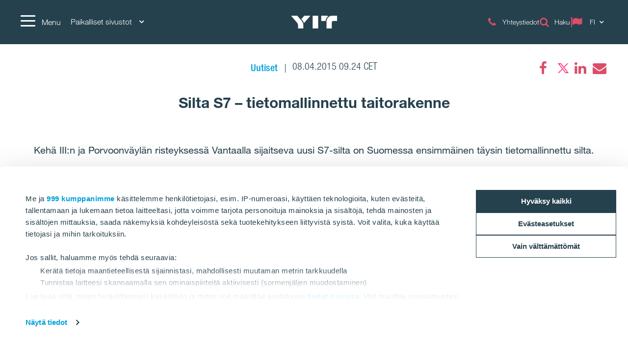

--- FILE ---
content_type: text/html; charset=utf-8
request_url: https://www.yitgroup.com/fi/news-repository/uutiset/silta-s7--tietomallinnettu-taitorakenne
body_size: 16748
content:
<!DOCTYPE html>
<html lang="fi">
<head>
    <title>Silta S7 – tietomallinnettu taitorakenne | YITGroup.com</title>
    <meta charset="utf-8">
<meta http-equiv="x-ua-compatible" content="ie=edge">
<meta name="description" content="YIT luo parempaa elinympäristöä kehittämällä ja rakentamalla asuntoja, toimitiloja, infrastruktuuria sekä kokonaisia alueita. Tutustu lisää.">
<meta name="viewport" content="width=device-width, initial-scale=1">
<meta name="format-detection" content="telephone=no">
<meta name="theme-color" content="#294754">
<meta name="msapplication-TileColor" content="#ffffff">
<meta name="msapplication-TileImage" content="/ms-icon-144x144.png">
  <meta name="pageID" content="18047">
    <meta property="page-id" content="18047">
    <meta property="business-section" content="7">
    <meta name="robots" content="index,follow">
    <meta property="og:image" content="https://mb.cision.com/Public/13643/9889796/99b0a4fdf910b418_800x800ar.jpg">
    <meta property="og:title" content="Silta S7 – tietomallinnettu taitorakenne">
    <meta property="og:description" content="Kehä III:n ja Porvoonväylän risteyksessä Vantaalla sijaitseva uusi S7-silta on Suomessa ensimmäinen täysin tietomallinnettu silta. ">
<meta name="twitter:card" content="summary">
    <link rel="apple-touch-icon" sizes="57x57" href="/apple-icon-57x57.png">
<link rel="apple-touch-icon" sizes="60x60" href="/apple-icon-60x60.png">
<link rel="apple-touch-icon" sizes="72x72" href="/apple-icon-72x72.png">
<link rel="apple-touch-icon" sizes="76x76" href="/apple-icon-76x76.png">
<link rel="apple-touch-icon" sizes="114x114" href="/apple-icon-114x114.png">
<link rel="apple-touch-icon" sizes="120x120" href="/apple-icon-120x120.png">
<link rel="apple-touch-icon" sizes="144x144" href="/apple-icon-144x144.png">
<link rel="apple-touch-icon" sizes="152x152" href="/apple-icon-152x152.png">
<link rel="apple-touch-icon" sizes="180x180" href="/apple-icon-180x180.png">
<link rel="icon" type="image/png" sizes="192x192" href="/android-icon-192x192.png">
<link rel="icon" type="image/png" sizes="32x32" href="/favicon-32x32.png">
<link rel="icon" type="image/png" sizes="96x96" href="/favicon-96x96.png">
<link rel="icon" type="image/png" sizes="16x16" href="/favicon-16x16.png">
<link rel="mask-icon" href="/safari-pinned-tab.svg" color="#5bbad5">
<link rel="manifest" href="/manifest.json">
    <link rel="preload" href="/assets/fonts/fontawesome-webfont_470.woff2" as="font" type="font/woff2" crossorigin="anonymous">
    <link rel="preload" href="https://mb.cision.com/Public/13643/9889796/99b0a4fdf910b418_800x800ar.jpg" as="image">

    <link rel="dns-prefetch" href="https://fast.fonts.net" />
    <link rel="preconnect" href="https://fast.fonts.net" crossorigin />
    <link rel="dns-prefetch" href="https://www.googletagmanager.com" />
    <link rel="dns-prefetch" href="https://www.google-analytics.com" />
    <link rel="dns-prefetch" href="https://res.cloudinary.com" />
    <link rel="preconnect" href="https://www.googletagmanager.com" />
    <link rel="preconnect" href="https://www.google-analytics.com" />

    <link rel="preload" href="/scripts/../styles/styles.ba3c2008d3e757ccda30.css?v=21082" as="style" />
    <link rel="preload" href="/assets/jquery-3.7.1.min.js" as="script" crossorigin="anonymous" />
    <link rel="modulepreload" href="/scripts/runtime.25a4751c.js?v=21082" as="script" crossorigin="anonymous" />
    <link rel="modulepreload" href="/scripts/vendor.045b2924.js?v=21082" as="script" crossorigin="anonymous" />
    <link rel="modulepreload" href="/scripts/app.91cd0187.js?v=21082" as="script" crossorigin="anonymous" />
        <link rel="stylesheet" href="/scripts/../styles/styles.ba3c2008d3e757ccda30.css?v=21082">

        <link type="text/css" rel="preload" href="//fast.fonts.net/cssapi/baf0e8e7-1677-4399-8f90-0abc0a1244f0.css" as="style" />
        <link type="text/css" rel="stylesheet" href="//fast.fonts.net/cssapi/baf0e8e7-1677-4399-8f90-0abc0a1244f0.css" />

    <link rel="canonical" href="https://www.yitgroup.com/fi/news-repository/uutiset/silta-s7--tietomallinnettu-taitorakenne" />

    
    
    <script>window.windowWidth = window.innerWidth;</script>
    <script>var yitMapType = 'google';</script>
<script>window.googleAPI = 'AIzaSyCz5Pt1DiCLNW1RmN6OhSsa-YAclAdX5n8';</script>


    

<script>window.dataLayer = window.dataLayer || [];</script>
<script type="text/plain" data-cookieconsent="statistics">
  var sessionId = document.cookie.replace(/(?:(?:^|.*;\s*)YIT-SessionId\s*\=\s*([^;]*).*$)|^.*$/, "$1");
  if (sessionId) window.dataLayer.push({"sessionId": sessionId});
</script>
    <script>window.dataLayer.push({"business":"N/A","pageType":"NewsPage","site":"YITGROUP.COM","language":"fi","city":"N/A","area":"N/A","subarea":"N/A","project":"N/A","event":"mainDatalayer"});</script>

    
<!--- Google Search Console for YITGROUP.COM -->
<meta name="google-site-verification" content="S5cUIPc6affl55rIs31s0XL3x7bQJgaZzRJqie89LXs" />

<meta name="google-site-verification" content="H0UOCbsL2a4Fbj45AIglimepWYdBfeB9Liii2WWkz4E" />

<meta name="facebook-domain-verification" content="kb56twd4vrfmeo7iu9eizpuiyzne99" />

<!-- giosg tag -->
<script>
var giosgEnabled = true;
</script>
<script type="text/plain" data-cookieconsent="marketing">
setTimeout(function() {
(function(w, t, f) {
  var s='script',o='_giosg',h='https://service.giosg.com',e,n;e=t.createElement(s);e.async=1;e.src=h+'/live/';
  w[o]=w[o]||function(){(w[o]._e=w[o]._e||[]).push(arguments)};w[o]._c=f;w[o]._h=h;n=t.getElementsByTagName(s)[0];n.parentNode.insertBefore(e,n);
})(window,document,2883);
}, 1000);
</script>
<!-- giosg tag -->

<!-- Google Tag Manager -->
<script>(function(w,d,s,l,i){w[l]=w[l]||[];w[l].push({'gtm.start':
new Date().getTime(),event:'gtm.js'});var f=d.getElementsByTagName(s)[0],
j=d.createElement(s),dl=l!='dataLayer'?'&l='+l:'';j.async=true;j.src=
'https://www.googletagmanager.com/gtm.js?id='+i+dl;f.parentNode.insertBefore(j,f);
})(window,document,'script','dataLayer','GTM-NNV7SVG');</script>
<!-- End Google Tag Manager -->

<script>
  window.optimizely = window.optimizely || [];
  if (!document.cookie.includes('optimizelyAllowDataSharing=true')) {
    window.optimizely.push({
      type: 'holdEvents'
    });
  }
</script>
<script src="https://cdn.optimizely.com/js/22283990458.js"></script>

<!-- Extra Style -->
<style>
.lSSlide {
height:auto!important;
}
</style>

<!-- Bing Webmaster tool -->

<meta name="msvalidate.01" content="98D4E1BFF05B4118F9C75173A2EEB5AC" />
    
    
    <script type="text/javascript">
var epi = epi||{}; epi.EPiServer = epi.EPiServer||{}; epi.EPiServer.Forms = epi.EPiServer.Forms||{};
                    epi.EPiServer.Forms.InjectFormOwnJQuery = false;epi.EPiServer.Forms.OriginalJQuery = typeof jQuery !== 'undefined' ? jQuery : undefined;
</script>

<script type="text/javascript">var appInsights=window.appInsights||function(config){function t(config){i[config]=function(){var t=arguments;i.queue.push(function(){i[config].apply(i,t)})}}var i={config:config},u=document,e=window,o="script",s="AuthenticatedUserContext",h="start",c="stop",l="Track",a=l+"Event",v=l+"Page",r,f;setTimeout(function(){var t=u.createElement(o);t.src=config.url||"https://js.monitor.azure.com/scripts/a/ai.0.js";u.getElementsByTagName(o)[0].parentNode.appendChild(t)});try{i.cookie=u.cookie}catch(y){}for(i.queue=[],r=["Event","Exception","Metric","PageView","Trace","Dependency"];r.length;)t("track"+r.pop());return t("set"+s),t("clear"+s),t(h+a),t(c+a),t(h+v),t(c+v),t("flush"),config.disableExceptionTracking||(r="onerror",t("_"+r),f=e[r],e[r]=function(config,t,u,e,o){var s=f&&f(config,t,u,e,o);return s!==!0&&i["_"+r](config,t,u,e,o),s}),i}({instrumentationKey:"4a8fc0d5-5c11-4cd2-9386-209951bca7a1",sdkExtension:"a"});window.appInsights=appInsights;appInsights.queue&&appInsights.queue.length===0&&appInsights.trackPageView();</script></head>
<body class="no-favorites">
        <script>var it = !1; window.PointerEvent && "maxTouchPoints" in navigator ? 0 < navigator.maxTouchPoints && (it = !0) : window.matchMedia && window.matchMedia("(any-pointer:coarse)").matches ? it = !0 : (window.TouchEvent || "ontouchstart" in window) && (it = !0), document.documentElement.classList.add(it ? "touchevents" : "no-touchevents");</script>
    
<!-- Google Tag Manager (noscript) -->
<noscript><iframe src="https://www.googletagmanager.com/ns.html?id=GTM-NNV7SVG"
height="0" width="0" style="display:none;visibility:hidden"></iframe></noscript>
<!-- End Google Tag Manager (noscript) -->
    
    
    <!--noindex-->
    <nav aria-label="Skip links">
        <a href="#maincontent" class="skiplink" accesskey="1" aria-label="Skip to main content [accesskey &#39;1&#39;]"></a>
        <a href="#mainnav" class="skiplink" accesskey="2" aria-label="Skip to navigation [accesskey &#39;2&#39;]"></a>
    </nav>
    <!--/noindex-->
    <div class="flex-wrapper">
        



        
<div class="composite-wrap">
<header class="megamenu" id="mainnav" tabindex="-1">
  <nav class="megamenu__top container" aria-label="Top menu">
    <ul>
      <li class="megamenu__hamburger">
        <button class="hamburger hamburger--spin" type="button" aria-expanded="false" aria-controls="main-menu" aria-label="Menu">
          <span class="hamburger-box">
            <span class="hamburger-inner"></span>
          </span>
          <span class="hamburger__label visible-lg-inline-block">Menu</span>
        </button>
      </li>

        <li class="megamenu__localities visible-lg">
          <button type="button" aria-label="Paikalliset sivustot: Choose" aria-expanded="false" aria-controls="loclities-list" class="collapseButton" data-blurclose>Paikalliset sivustot <i class="fa fa-angle-down" aria-hidden="true"></i></button>
          <div class="megamenu__localities__dropdown" id="localities-list" aria-hidden="true">
            <div class="megamenu__tree">
              <ul>
                    <li>
        <a href="https://www.yit.fi/">Suomi</a>
    </li>
    <li>
        <a href="https://www.yit.cz/"> Tšekki</a>
    </li>
    <li>
        <a href="https://www.yit.sk/">Slovakia</a>
    </li>
    <li>
        <a href="https://www.yit.lt/bustas">Liettua</a>
    </li>
    <li>
        <a href="https://www.yit.lv/sakums">Latvia</a>
    </li>
    <li>
        <a href="https://www.yit.ee/fi/etusivu">Viro</a>
    </li>
    <li>
        <a href="https://www.yit.pl/">Puola</a>
    </li>
    <li>
        <a href="https://www.yit.se/">Ruotsi</a>
    </li>

              </ul>
            </div>
          </div>
        </li>
            <li class="megamenu__logo">
        <a href="/fi" aria-label="YIT Etusivu">
<svg xmlns="http://www.w3.org/2000/svg" viewBox="0 0 640.46 177.95" height="26">
  <path style="fill: #fff" d="M300.12,178h76.26V0H300.12ZM152.53,58.62,143,47.43,183.64,0H269.2L194.07,86.13c-6.45,7.4-12.14,12.9-15,18.59C176.43,92.77,170.93,80.25,152.53,58.62ZM97.13,178V137c0-17.07-3.22-26.75-16.12-41.92L0,0H86.32L141,63.93c17.84,21.06,29.6,41.55,29.6,66.59V178ZM573.49,0c-49.32-.19-80.63,38.89-80.63,83.09V178h73.42V95.42c0-14.79,6.45-22.19,20.87-22.19h53.31V0ZM517.91,6.83c-20.49,12.9-36.24,41.36-36.24,67.54-1.9-1-5.88-1.14-10.43-1.14H418.69V0h68.1A69.45,69.45,0,0,1,517.91,6.83ZM300.12,178h76.26V0H300.12Z" />
</svg>
        </a>
      </li>
      <li class="megamenu__top__icons">
        <button type="button" class="megamenu__button hidden-xs hidden-sm cw__btn--contact" style="display: none;">
          <i class="icon fa fa-comment" aria-hidden="true"></i>
          <span class="megamenu__label"></span>
        </button>
        
                    <a href="/fi/yhteystiedot" class="megamenu__button">
              <span class="icon fa  fa-phone" aria-hidden="true"></span>
              <span class="megamenu__label">Yhteystiedot</span>
            </a>
            <a href="/fi/haku" class="megamenu__button">
              <span class="icon fa  fa-search" aria-hidden="true"></span>
              <span class="megamenu__label">Haku</span>
            </a>
          <div class="megamenu__menu__langSelector hidden-xs">
        <button type="button" aria-label="Change language: FI" aria-expanded="false" class="collapseButton" data-blurclose>
          <span>FI</span>
          <i class="fa fa-angle-down" aria-hidden="true"></i>
        </button>
      <ul aria-hidden="true">
          <li><a href="/en">English</a></li>
      </ul>
  </div>
      </li>
    </ul>
  </nav>
</header>

<section class="megamenu__menu" role="dialog" aria-label="Menu" aria-hidden="true" id="main-menu">
  <div class="megamenu__menu__container">
    <nav aria-label="Dialog top menu">
      <div class="container">
        <ul class="megamenu__menu__top">
          <li class="megamenu__hamburger">
            <button class="hamburger hamburger--spin" type="button" aria-expanded="false" aria-label="Menu" aria-controls="main-menu">
              <span class="hamburger-box">
                <span class="hamburger-inner"></span>
              </span>
              <span class="hamburger__label visible-lg-inline-block" aria-hidden="true">Menu</span>
            </button>
          </li>
          <li class="megamenu__menu__logo">
            <a href="/fi" aria-label="YIT Etusivu">
<svg xmlns="http://www.w3.org/2000/svg" viewBox="0 0 640.46 177.95" height="26">
  <path style="fill: #fff" d="M300.12,178h76.26V0H300.12ZM152.53,58.62,143,47.43,183.64,0H269.2L194.07,86.13c-6.45,7.4-12.14,12.9-15,18.59C176.43,92.77,170.93,80.25,152.53,58.62ZM97.13,178V137c0-17.07-3.22-26.75-16.12-41.92L0,0H86.32L141,63.93c17.84,21.06,29.6,41.55,29.6,66.59V178ZM573.49,0c-49.32-.19-80.63,38.89-80.63,83.09V178h73.42V95.42c0-14.79,6.45-22.19,20.87-22.19h53.31V0ZM517.91,6.83c-20.49,12.9-36.24,41.36-36.24,67.54-1.9-1-5.88-1.14-10.43-1.14H418.69V0h68.1A69.45,69.45,0,0,1,517.91,6.83ZM300.12,178h76.26V0H300.12Z" />
</svg>
            </a>
          </li>
            <li>
              <a href="#geography" class="megamenu__menu__localities hidden-lg">
                <span>Paikalliset sivustot <i class="fa fa-angle-down" aria-hidden="true"></i></span>
              </a>
            </li>
                    <li class="megamenu__menu__top__right hidden-xs">
              <div class="megamenu__menu__langSelector hidden-xs">
        <button type="button" aria-label="Change language: FI" aria-expanded="false" class="collapseButton" data-blurclose>
          <span>FI</span>
          <i class="fa fa-angle-down" aria-hidden="true"></i>
        </button>
      <ul aria-hidden="true">
          <li><a href="/en">English</a></li>
      </ul>
  </div>
          </li>
        </ul>
      </div>
    </nav>

    <div class="megamenu__menu__main">

        <div class="megamenu__tree container">
          <p class="h2">
Konsernin sivusto          </p>
          <div class="megamenu__tree__flex">
            <ul>
                  <li class="has-children">
        <a href="/fi/tietoa-yitsta">Tietoa YIT:stä</a>
    <button aria-expanded="false" type="button" class="collapseButton" data-mobile><span></span></button>
    <ul>
        <li>
            <a href="/fi/tietoa-yitsta/konsernin-rakenne">Konsernin rakenne ja liiketoiminnot</a>

              <button aria-expanded="false" type="button" class="collapseButton" data-mobile><span></span></button>
    <ul>
        <li>
            <a href="/fi/tietoa-yitsta/konsernin-rakenne/asuminen">Asuminen</a>

          
        </li>
        <li>
            <a href="/fi/tietoa-yitsta/konsernin-rakenne/toimitilat">Rakennus</a>

          
        </li>
        <li>
            <a href="/fi/tietoa-yitsta/konsernin-rakenne/infra">Infra</a>

          
        </li>
    </ul>

        </li>
        <li>
            <a href="/fi/tietoa-yitsta/strategia">Strategia</a>

          
        </li>
        <li>
            <a href="/fi/tietoa-yitsta/visio-ja-arvot">Visiomme</a>

          
        </li>
        <li>
            <a href="/fi/tietoa-yitsta/code-of-conduct"> Code of Conduct</a>

          
        </li>
        <li>
            <a href="/fi/tietoa-yitsta/historia">Historia</a>

          
        </li>
    </ul>
    </li>
    <li class="has-children">
        <a href="/fi/sijoittajat">Sijoittajat</a>
    <button aria-expanded="false" type="button" class="collapseButton" data-mobile><span></span></button>
    <ul>
        <li>
            <a href="/fi/sijoittajat/yit-sijoituskohteena">YIT sijoituskohteena</a>

          
        </li>
        <li>
            <a href="/fi/sijoittajat/osake-ja-osakkeenomistajat">Osake ja osakkeenomistajat</a>

          
        </li>
        <li>
            <a href="/fi/sijoittajat/taloudelliset-tiedot">Taloudelliset tiedot ja näkymät</a>

              <button aria-expanded="false" type="button" class="collapseButton" data-mobile><span></span></button>
    <ul>
        <li>
            <a href="/fi/sijoittajat/taloudelliset-tiedot/velkasijoittajat">Velkasijoittajat</a>

          
        </li>
    </ul>

        </li>
        <li>
            <a href="/fi/sijoittajat/hallinnointi">Hallinnointi</a>

              <button aria-expanded="false" type="button" class="collapseButton" data-mobile><span></span></button>
    <ul>
        <li>
            <a href="/fi/sijoittajat/hallinnointi/yhtiokokous">Yhtiökokous</a>

          
        </li>
        <li>
            <a href="/fi/sijoittajat/hallinnointi/nimitystoimikunta">Nimitystoimikunta</a>

          
        </li>
        <li>
            <a href="/fi/sijoittajat/hallinnointi/hallitus">Hallitus</a>

          
        </li>
        <li>
            <a href="/fi/sijoittajat/hallinnointi/johtoryhma">Johtoryhmä</a>

          
        </li>
        <li>
            <a href="/fi/sijoittajat/hallinnointi/tilintarkastus">Tilintarkastus</a>

          
        </li>
        <li>
            <a href="/fi/sijoittajat/hallinnointi/riskienhallinta-ja-valvonta">Riskienhallinta ja valvonta </a>

          
        </li>
        <li>
            <a href="/fi/sijoittajat/hallinnointi/sisapiirihallinto">Sisäpiirihallinto</a>

          
        </li>
        <li>
            <a href="/fi/sijoittajat/hallinnointi/palkitseminen">Palkitseminen</a>

          
        </li>
        <li>
            <a href="/fi/sijoittajat/hallinnointi/yhtiojarjestys">Yhtiöjärjestys</a>

          
        </li>
    </ul>

        </li>
        <li>
            <a href="/fi/sijoittajat/raportit-ja-julkaisut">Taloudelliset raportit ja materiaalit</a>

          
        </li>
        <li>
            <a href="/fi/sijoittajat/ir-kalenteri">Sijoittajakalenteri ja tapahtumat</a>

          
        </li>
        <li>
            <a href="/fi/sijoittajat/sijoittajasuhteet">Sijoittajasuhteet</a>

          
        </li>
    </ul>
    </li>
    <li class="has-children">
        <a href="/fi/toihin-yitlle">Töihin YIT:lle</a>
    <button aria-expanded="false" type="button" class="collapseButton" data-mobile><span></span></button>
    <ul>
        <li>
            <a href="/fi/toihin-yitlle/avoimet-tyopaikat">Avoimet työpaikat</a>

          
        </li>
        <li>
            <a href="/fi/toihin-yitlle/opiskelijoille">Opiskelijoille</a>

          
        </li>
        <li>
            <a href="/fi/toihin-yitlle/uratarinat">Uratarinat</a>

          
        </li>
    </ul>
    </li>
    <li class="has-children">
        <a href="/fi/vastuullisuus">Vastuullisuus</a>
    <button aria-expanded="false" type="button" class="collapseButton" data-mobile><span></span></button>
    <ul>
        <li>
            <a href="/fi/vastuullisuus/ymparistovastuu">Ympäristövastuu</a>

          
        </li>
        <li>
            <a href="/fi/vastuullisuus/sosiaalinen-vastuu">Sosiaalinen vastuu</a>

          
        </li>
        <li>
            <a href="/fi/vastuullisuus/hyva-hallintotapa">Hyvä hallintotapa</a>

          
        </li>
        <li>
            <a href="/fi/vastuullisuus/vastuullisuuden-johtaminen">Vastuullisuuden johtaminen</a>

          
        </li>
        <li>
            <a href="/fi/sidosryhmayhteistyo">Sidosryhmäyhteistyö</a>

          
        </li>
    </ul>
    </li>

            </ul>
            <ul>
                  <li class="has-children">
        <a href="/fi/kumppaneille">Kumppaneille</a>
    <button aria-expanded="false" type="button" class="collapseButton" data-mobile><span></span></button>
    <ul>
        <li>
            <a href="/fi/kumppaneille/tyomaaperehdytys">Työmaaperehdytys</a>

          
        </li>
        <li>
            <a href="/fi/kumppaneille/yhteistyon-edellytykset">Toimintaperiaatteet yhteistyökumppaneille</a>

          
        </li>
        <li>
            <a href="/fi/kumppaneille/tyoturvallisuusperiaatteet">Työturvallisuus työmaillamme</a>

          
        </li>
        <li>
            <a href="/fi/kumppaneille/urakoitsijatjatavarantoimittajat">Yhteydenottolomake urakoitsijoille ja tavarantoimittajille</a>

          
        </li>
    </ul>
    </li>
    <li>
        <a href="/fi/media">Media</a>
    </li>
    <li class="has-children">
        <a href="/fi/yhteystiedot">Yhteystiedot</a>
    <button aria-expanded="false" type="button" class="collapseButton" data-mobile><span></span></button>
    <ul>
        <li>
            <a href="/fi/yhteystiedot/aluetoimipisteet">Aluetoimipisteet</a>

          
        </li>
        <li>
            <a href="/fi/yhteystiedot/hankinta">Hankinta</a>

          
        </li>
        <li>
            <a href="/fi/yhteystiedot/vastuullisuus">Vastuullisuus</a>

          
        </li>
        <li>
            <a href="/fi/yhteystiedot/laskutus">Laskutus</a>

          
        </li>
        <li>
            <a href="/fi/yhteystiedot/medialle">Media</a>

          
        </li>
        <li>
            <a href="/fi/yhteystiedot/sijoittajat">Sijoittajat</a>

          
        </li>
        <li>
            <a href="/fi/yhteystiedot/palaute">Palaute</a>

          
        </li>
    </ul>
    </li>

            </ul>
          </div>
        </div>


        <div class="megamenu__tree megamenu__tree--languages container visible-xs">
          <ul>
              <li><a href="/en"><i class="fa fa-flag-o" aria-hidden="true"></i>English</a></li>
          </ul>
        </div>
    </div>
    <div class="megamenu__menu__geography" id="geography">

        <div class="megamenu__tree container">
          <p class="h2">
 Paikalliset sivustot          </p>
          <div class="megamenu__tree__flex">
            <ul>
                  <li>
        <a href="https://www.yit.fi/">Suomi</a>
    </li>
    <li>
        <a href="https://www.yit.cz/"> Tšekki</a>
    </li>
    <li>
        <a href="https://www.yit.sk/">Slovakia</a>
    </li>
    <li>
        <a href="https://www.yit.lt/bustas">Liettua</a>
    </li>

            </ul>
            <ul>
                  <li>
        <a href="https://www.yit.lv/sakums">Latvia</a>
    </li>
    <li>
        <a href="https://www.yit.ee/fi/etusivu">Viro</a>
    </li>
    <li>
        <a href="https://www.yit.pl/">Puola</a>
    </li>
    <li>
        <a href="https://www.yit.se/">Ruotsi</a>
    </li>

            </ul>
          </div>
        </div>
    <form action="/fi/haku" role="search" class="megamenu__menu__search container">
      <div>
        <input type="text" name="term" class="sitesearch__form__terms" aria-label="Haku" placeholder="Haku">
        <button class="sitesearch__form__btn" type="submit" aria-label="Etsi:">
          <span class="fa fa-search" aria-hidden="true"></span>
        </button>
      </div>
    </form>
        <div class="megamenu__tree container megamenu__tree--flat">
          <p class="h2">
          </p>
          <div class="megamenu__tree__flex">
            <ul>
                  <li>
        <a href="/fi/tietosuoja-ja-kayttoehdot">Tietosuoja ja Käyttöehdot</a>
    </li>

            </ul>
            <ul>
              
            </ul>
          </div>
        </div>

    </div>

    <button class="btnTop" aria-label='Vierit&#228; yl&#246;s'></button>
  </div>


</section>





    <nav class="inPageNavigation" aria-label="In-page navigation">
  <div class="container clearfix">
    <div class="infoBar">
      <h3>Silta S7 – tietomallinnettu taitorakenne</h3>
    </div>
    <div class="rightBar">
      <span class="cw__btn--contact-inpagenav__wrap">
        <a href="#" tabindex="-1" class="cw__btn--contact cw__btn--contact-inpagenav cta-button primary" style="display:none"></a>
      </span>
    </div>
    <div class="menuBar">
      <span class="indicator"></span>
    </div>

  </div>
</nav>

    <main id="maincontent" tabindex="-1">
        

<div class="articlePage">
  <section>
    <div class="header container">
      <div class="articlePost__info center">
        <div class="articlePost__info__about">
          <ul>
              <li class="articlePost__info__about__category">
      <a href="/fi/media-hub?category=F38207B63E8D41F68B4283BA10361802">
        <span>Uutiset</span>
    </a>
  </li>

            <li>08.04.2015 09.24 CET</li>
                                  </ul>
        </div>
            <div class="social-floating">
              
<ul class="social-icons__list">
  <li>

          <a href="https://www.facebook.com/sharer.php?u=https%3a%2f%2fwww.yitgroup.com%2ffi%2fnews-repository%2fuutiset%2fsilta-s7--tietomallinnettu-taitorakenne" class="fa fa-facebook" title="Facebook" data-popup aria-label="Facebook"><span class="sr-only">Facebook</span></a>
  </li>
  <li>

          <a href="https://twitter.com/intent/tweet?url=https%3a%2f%2fwww.yitgroup.com%2ffi%2fnews-repository%2fuutiset%2fsilta-s7--tietomallinnettu-taitorakenne&amp;text=Silta+S7+%e2%80%93+tietomallinnettu+taitorakenne" class="fa fa-twitter" title="Twitter" data-popup aria-label="Twitter"><span class="sr-only">Twitter</span></a>
  </li>
  <li>

          <a href="https://www.linkedin.com/shareArticle?mini=true&amp;url=https%3a%2f%2fwww.yitgroup.com%2ffi%2fnews-repository%2fuutiset%2fsilta-s7--tietomallinnettu-taitorakenne&amp;title=Silta+S7+%e2%80%93+tietomallinnettu+taitorakenne" class="fa fa-linkedin" title="LinkedIn" data-popup aria-label="LinkedIn"><span class="sr-only">LinkedIn</span></a>
  </li>
  <li>

          <a href="mailto:?subject=Silta%20S7%20%E2%80%93%20tietomallinnettu%20taitorakenne&amp;body=https%3A%2F%2Fwww.yitgroup.com%2Ffi%2Fnews-repository%2Fuutiset%2Fsilta-s7--tietomallinnettu-taitorakenne" class="fa fa-envelope" title="Email" data-popup aria-label="Email"><span class="sr-only">Email</span></a>
  </li>
</ul>

            </div>
        <h1>Silta S7 – tietomallinnettu taitorakenne</h1>
      </div>
    </div>
  </section>

  <section>
    <div class="container">
      <div class="row">
        <div class="introduction">
          <p>Keh&#228; III:n ja Porvoonv&#228;yl&#228;n risteyksess&#228; Vantaalla sijaitseva uusi S7-silta on Suomessa ensimm&#228;inen t&#228;ysin tietomallinnettu silta. </p>
        </div>
        <div class="content col-lg-9 center-block">
            <figure class="image">
              <img alt="Silta S7 – tietomallinnettu taitorakenne" data-src="https://mb.cision.com/Public/13643/9889796/99b0a4fdf910b418_800x800ar.jpg" />
                <figcaption class="figcaption">
                  Silta S7 – tietomallinnettu taitorakenne
                </figcaption>
            </figure>
          
          <div class="richtext richtext_cision">
<p>YIT on toteuttanut ensimmäisenä Suomessa täysin tietomallinnetun sillan. Kehä III:n ja Porvoonväylän risteyksessä Vantaalla sijaitseva uusi S7-silta on 328 m pitkä jännitetty betoninen jatkuva palkkisilta, jonka jännemitat vaihtelevat 17 ja 31 m välillä. Ramppisilta kaartuu yli 13 metriä Kehä III:n yläpuolella, ja se on osa YIT:n alueella toteuttamaa mittavaa väyläurakkakokonaisuutta. S7 on myös Kehä III:n ainoa silta, jonka kohdalla risteävien teiden liikennettä kulkee kolmessa tasossa.</p><p>YIT toteuttaa S7-sillan yhteistyössä Liikenneviraston kanssa. Sillan valutyöt alkoivat keväällä 2014, ja kansi valettiin saman vuoden loppusyksystä. "S7-urakassa tietomallinnus on viety poikkeuksellisen pitkälle", kertoo yksikönjohtaja <strong>Pekka Ruuti</strong> YIT Rakennus Oy:stä. "Silta on rakennettu pelkästään tietomallista, joka oli ainoa tilaajalta saamamme aineisto."</p><p>Yleensä vastaavissa projekteissa suunnittelijat ovat toimittaneet piirustuksia urakoitsijalle, mutta S7-hankkeessa YIT toteutti mm. 80 % sillan kannen raudoituspiirustuksista suoraan tietomallista. "Näin isoa betonirakennetta ei aiemmin ole tehty vastaavalla menetelmällä", Ruuti sanoo. </p><p>Myös S7-sillan väylien kerrokset, pinnat ja leikkaukset on suunniteltu suoraan tietomallista. Sillan tulopenkereiden paalulaatat on myös toteutettu täysin mallipohaisesti. Suunnitelmat tarkistetaan työmaalla ja syötetään kaivinkoneiden koneohjauslaitteisiin. </p><p>Mittava siltaprojekti on tuonut YIT:lle paljon hyödyllistä kokemusta. "Tietomallinnus sopii erinomaisesti suuriin betonisiin taitorakenteisiin. Hyödynnämme tätä osaamista pian myös toisessa Kehä III:n sillassa sekä tukimuureissa, jotka tehdään mallipohjaisesti", Pekka Ruuti kertoo.</p><p><strong>Lisätietoja:</strong></p><p><strong>Pekka Ruuti, </strong>YIT Rakennus Oy:n Pohja- ja vesirakennuksen yksikönjohtaja, 050 581 0339&nbsp;</p>                      </div>
        </div>
      </div>
    </div>
  </section>
      <section class="bottom-offset">
      <div class="container">
        <div class="row same-height">
                      <div class="info-block col-md-6">
              <div class="light-grey">
                <h2>Linkit</h2>
                
<ul>
        <li>
            <a href="http://www.yit.fi/yit_fi/Tietoa_YITsta/Media/uutishuone#/news/tietomallintaminen-on-tulevaisuutta-111010" class="link">Tausta-artikkeli tietomallintamisesta</a>
        </li>
        <li>
            <a href="http://www.yit.fi/yit_fi/Tietoa_YITsta/Media/uutishuone#/news/laatua-tarkkuutta-ja-tehokkuutta-tietomallintamisella-110521" class="link">Tietomallintamisen hy&#246;dyt</a>
        </li>
</ul>
              </div>
            </div>
        </div>
      </div>
    </section>

    <div class="container bottom-offset">
      <div class="news-block">
    <div class="title">
        <h2>
Lue lis&#228;&#228;        </h2>
    </div>
    <div class="news-list">
            <div class="row">
                    <div class="col-md-3 col-sm-6">
                      

<div class="news">
  <a href="https://www.yitgroup.com/fi/news-repository/uutiset/tekoaly-paljasti-merkittavan-saaston-toimiston-energiankulutuksessa" >
      <div class="img">
        <img data-src="https://mb.cision.com/Public/13643/3660190/904f9604fa3ee8ae_400x400ar.jpg?w=850&amp;scale=down&amp;mode=max&amp;quality=80&amp;format=jpg" alt="Teko&#228;ly paljasti merkitt&#228;v&#228;n s&#228;&#228;st&#246;n toimiston energiankulutuksessa" />
      </div>
    <div class="content">
      <p>Teko&#228;ly paljasti merkitt&#228;v&#228;n s&#228;&#228;st&#246;n toimiston energiankulutuksessa</p>
    </div>
  </a>
</div>
                    </div>
                    <div class="col-md-3 col-sm-6">
                      

<div class="news">
  <a href="https://www.yitgroup.com/fi/news-repository/uutiset/jyvaskylan-kankaan-arkille-avoin-kaupunkiymparisto--tunnustus" >
      <div class="img">
        <img data-src="https://mb.cision.com/Public/13643/3660939/bcf739dcda2b74e4_400x400ar.jpg?w=850&amp;scale=down&amp;mode=max&amp;quality=80&amp;format=jpg" alt="Jyv&#228;skyl&#228;n Kankaan Arkille AVOin kaupunkiymp&#228;rist&#246; -tunnustus" />
      </div>
    <div class="content">
      <p>Jyv&#228;skyl&#228;n Kankaan Arkille AVOin kaupunkiymp&#228;rist&#246; -tunnustus</p>
    </div>
  </a>
</div>
                    </div>
                    <div class="col-md-3 col-sm-6">
                      

<div class="news">
  <a href="https://www.yitgroup.com/fi/news-repository/uutiset/espoon-koulukokonaisuuden-ensimmaiset-koulut-seka-paivakoti-valmistuivat" >
      <div class="img">
        <img data-src="https://mb.cision.com/Public/13643/3611708/a79f91f40116cc15_400x400ar.jpg?w=850&amp;scale=down&amp;mode=max&amp;quality=80&amp;format=jpg" alt="Espoon koulukokonaisuuden ensimm&#228;iset koulut sek&#228; p&#228;iv&#228;koti valmistuivat" />
      </div>
    <div class="content">
      <p>Espoon koulukokonaisuuden ensimm&#228;iset koulut sek&#228; p&#228;iv&#228;koti valmistuivat</p>
    </div>
  </a>
</div>
                    </div>
                    <div class="col-md-3 col-sm-6">
                      

<div class="news">
  <a href="https://www.yitgroup.com/fi/news-repository/uutiset/yit-aloittanut-sorateiden-kunnostuksen-uudella-stabilointijyrsimella" >
      <div class="img">
        <img data-src="https://mb.cision.com/Public/13643/3603976/a2995d3b497ac37c_400x400ar.jpg?w=850&amp;scale=down&amp;mode=max&amp;quality=80&amp;format=jpg" alt="YIT aloittanut sorateiden kunnostuksen uudella stabilointijyrsimell&#228;" />
      </div>
    <div class="content">
      <p>YIT aloittanut sorateiden kunnostuksen uudella stabilointijyrsimell&#228;</p>
    </div>
  </a>
</div>
                    </div>
            </div>
                    </div>
</div>


    </div>

  
</div>


        
    </main>
<footer class="container-fluid">
  <div class="row">
  <div class="container social-media">
    <div class="row">
      <div class="col-sm-12">
        <div class="social-media__wrapper">
          <span class="heading">Seuraa meit&#228;</span>
          <div class="social-icons-footer">

<ul class="social-icons__list">
  <li>

          <a href="https://www.facebook.com/yitsuomi/" class="fa fa-facebook" title="Facebook YIT Suomi"  aria-label="Facebook YIT Suomi"><span class="sr-only">Facebook YIT Suomi</span></a>
  </li>
  <li>

          <a href="https://x.com/yitsuomi" class="fa" title="X YIT Suomi"  aria-label="X YIT Suomi"><span class="custom-icon" style="background-image: url('/globalassets/icons/x-logo.png')"></span><span class="sr-only">X YIT Suomi</span></a>
  </li>
  <li>

          <a href="https://www.linkedin.com/company/yit/" class="fa fa-linkedin" title="YIT Corporation"  aria-label="YIT Corporation"><span class="sr-only">YIT Corporation</span></a>
  </li>
  <li>

          <a href="https://www.youtube.com/user/YITCorporation" class="fa fa-youtube" title="YIT Corporation"  aria-label="YIT Corporation"><span class="sr-only">YIT Corporation</span></a>
  </li>
  <li>

          <a href="http://instagram.com/yitsuomi" class="fa fa-instagram" title="Instagram YIT Suomi"  aria-label="Instagram YIT Suomi"><span class="sr-only">Instagram YIT Suomi</span></a>
  </li>
</ul>
          </div>
        </div>
      </div>
    </div>
  </div>
</div>
  <div class="container footer">
    <div class="row">
      <div class="col-md-3 footer__search-section">
        <div class="footer-col1 footer__about-company">
<svg xmlns="http://www.w3.org/2000/svg" viewBox="0 0 640.46 177.95" height="30" class="footer__logo">
  <path style="fill: #0099d7" d="M300.12,178h76.26V0H300.12ZM152.53,58.62,143,47.43,183.64,0H269.2L194.07,86.13c-6.45,7.4-12.14,12.9-15,18.59C176.43,92.77,170.93,80.25,152.53,58.62ZM97.13,178V137c0-17.07-3.22-26.75-16.12-41.92L0,0H86.32L141,63.93c17.84,21.06,29.6,41.55,29.6,66.59V178ZM573.49,0c-49.32-.19-80.63,38.89-80.63,83.09V178h73.42V95.42c0-14.79,6.45-22.19,20.87-22.19h53.31V0ZM517.91,6.83c-20.49,12.9-36.24,41.36-36.24,67.54-1.9-1-5.88-1.14-10.43-1.14H418.69V0h68.1A69.45,69.45,0,0,1,517.91,6.83ZM300.12,178h76.26V0H300.12Z" />
</svg>
          Olemme osaavin kumppani kest&#228;vien kotien, tilojen ja kaupunkien kehitt&#228;misess&#228; – hyv&#228;&#228; el&#228;m&#228;&#228; varten.
        </div>
          <div class="footer-col1 footer__site-search">
            <form action="/fi/haku">
              <label for="site-search">Haku</label>
              <div class="wrapper">
                <input type="text" name="term" id="site-search">
                <button type="submit" class="button" aria-label="Etsi:"><i class="fa fa-search"></i></button>
              </div>
            </form>
            <span>Etsi sis&#228;lt&#246;j&#228; sivuiltamme</span>
          </div>
      </div>
      <div class="col-md-9 footer__navigation">

          <div class="row">
                <div class="col-sm-4" data-collapse>                  <div class="footer__item">
                    <h3 class="collapseButton" aria-expanded="false" data-mobile>YIT Group <i class="visible-xs arrow fa fa-angle-down"></i></h3>
                    <div>
                      <ul>
                          <li>
                            <a href="/fi/tietoa-yitsta">Tietoa YIT:st&#228;</a>
                          </li>
                          <li>
                            <a href="/fi/toihin-yitlle">T&#246;ihin meille</a>
                          </li>
                          <li>
                            <a href="https://www.yit.fi/projektit">Projektimme</a>
                          </li>
                          <li>
                            <a href="/fi/vastuullisuus">Vastuullisuus</a>
                          </li>
                          <li>
                            <a href="/fi/sijoittajat">Sijoittajat</a>
                          </li>
                          <li>
                            <a href="/fi/media">Media</a>
                          </li>
                          <li>
                            <a href="/fi/yhteystiedot">Yhteystiedot</a>
                          </li>
                      </ul>
                    </div>
                  </div>
                              </div>
                <div class="col-sm-4" data-collapse>                  <div class="footer__item">
                    <h3 class="collapseButton" aria-expanded="false" data-mobile>YIT Suomessa <i class="visible-xs arrow fa fa-angle-down"></i></h3>
                    <div>
                      <ul>
                          <li>
                            <a href="https://www.yit.fi/asunnot/myytavat-asunnot">Myyt&#228;v&#228;t asunnot</a>
                          </li>
                          <li>
                            <a href="https://www.yit.fi/toimitilat">Vuokrattavat toimitilat</a>
                          </li>
                          <li>
                            <a href="https://www.yit.fi/tontit">Myyt&#228;v&#228;t tontit</a>
                          </li>
                          <li>
                            <a href="https://www.yit.fi/kiinteistosijoitukset">Kiinteist&#246;sijoittaminen</a>
                          </li>
                          <li>
                            <a href="https://www.yit.fi/vastuullinen-rakentaminen">Vastuullinen rakentaminen</a>
                          </li>
                      </ul>
                    </div>
                  </div>
                              </div>
                <div class="col-sm-4">
                  <div class="footer__item footer__item--contact" itemscope itemtype="http://schema.org/Organization">
                    <h3 class="contact">YIT:n p&#228;&#228;konttori</h3>
                    <div class="open">
                                              <p><p>Panuntie 11, PL 36, 00620 Helsinki</p></p>
                      <ul>
                          <li class="phone"><a href="tel:020433111"><i class="fa fa-phone fa-flip-horizontal"></i><span class="tel" itemprop="telephone">020 433 111</span></a></li>
                                                                                                                      </ul>
                        <p><p><span class="size-14">Puhelusta veloitetaan liittymäsopimuksessa määritellyn paikallisverkko- tai matkapuhelinmaksun mukainen hinta.<br /><br /></span></p>
<p>Sähköpostiosoitteet ovat muotoa <a href="mailto:etunimi.sukunimi@yit.fi">etunimi.sukunimi@yit.fi</a><br /><br /></p>
<p><a title="YIT Oyj:n yhteystiedot -sivulle" href="/fi/yhteystiedot">Yhteystiedot</a></p></p>
                    </div>
                  </div>
                </div>
          </div>
      </div>
    </div>
  </div>
  <div class="row">
        <div class="footer-small container-fluid">
        <div class="container">
            <ul>
                    <li>
                        <a href="/fi/tietosuoja-ja-kayttoehdot">Tietosuoja ja K&#228;ytt&#246;ehdot</a>
                    </li>
                    <li>
                        <a href="/fi/yhteystiedot/palaute">L&#228;het&#228; meille palautetta</a>
                    </li>
                    <li>
                        <a href="/fi#cc_show">Ev&#228;steet</a>
                    </li>
            </ul>
            <span class="copyright">&#169; 2026 YIT Oyj</span>
        </div>
    </div>

  </div>
</footer></div>


<section class="cw" role="dialog" aria-label="Ota yhteytt&#228;" data-in-header="false">
    <div class="cw__inner">
        <div class="cw__btn-holder">

            

                <a href="#" class="cw__btn cw__btn--small hidden-lg hidden-md force-hidden" id="yit-one-click-call">
                    <span class="cw__btn__icon size-24 v-middle">
                        <i class="fa fa-phone"></i>
                    </span>
                </a>




        </div>

    </div>
    <a href="#" class="cw__close" title="close">Sulje</a>
</section>


        <button type="button" class="btn-scroll-top" aria-label="Vierit&#228; yl&#246;s"></button>
        <section class="overlay" role="dialog" aria-label="Overlay dialog">
            <button class="overlay__close"><span>Sulje</span></button>
            <div class="overlay-sticky"></div>
            <div class="overlay-content"></div>
            <div class="nSearch__loader">
                <span class="formSubmitLabel">L&#228;hetet&#228;&#228;n...</span>
                <div class="nSearch__loader__wrapper">
                    <div class="sk-folding-cube">
                        <div class="sk-cube1 sk-cube"></div>
                        <div class="sk-cube2 sk-cube"></div>
                        <div class="sk-cube4 sk-cube"></div>
                        <div class="sk-cube3 sk-cube"></div>
                    </div>
                </div>
            </div>
        </section>
          <span id="cc_show"></span>

    </div>
    <script type="text/javascript" src="/assets/jquery-3.7.1.min.js" crossorigin="anonymous"></script>

    
<script>!function(C,oo,k,ie,b,o,t){
let a=C.scripts[0],d=C.createElement(ie),e=C.querySelector("html").getAttribute("lang");d.id=b;d.src="https://consent.cookiebot.com/uc.js";d.dataset.cbid=o;d.dataset.culture=e;d.dataset.framework="IAB";d.async=!0;a.parentNode.insertBefore(d,a)}(document,location.hostname,location.pathname,"script","CookiebotScript","ecdf2072-1f60-434b-a9a4-60799369dae9","en")
</script>
    
    
    <script type="text/javascript">
/*
This EPiServerForms_prerequisite.js TEMPLATE will be compiled with serverside values and injected into ViewMode page
We reuse the existed global var epi from EPiServer CMS, if any. It will init/grab the epi object, and init epi.EPiServer.Forms object
*/

// (by default) Forms's jQuery will be injected right before this file. From now on, we refer Forms own jQuery as $$epiforms.
// after this code, the object $ and jQuery will revert back to its original meaning in original library (Alloy jQuery or other lib).

// Our clients' sites may include their own Jquery version (e.g. a higher version for some special functionalities), which leads to unexpected conflicts with ours.
// To avoid this, we use jQuery.noConflict()  to set up $$epiforms as an allias for our jquery and then, revert Jquery allias to clients' by using
// epi.EPiServer.Forms.OriginalJQuery whose value is set up as Jquery at the beginning in FormBlockController.
// This also allows us to extend our own Jquery's functionalities without causing further conflicts.

var $$epiforms = epi.EPiServer.Forms.InjectFormOwnJQuery ? jQuery.noConflict() : jQuery;
if (epi.EPiServer.Forms.OriginalJQuery) {
    jQuery = epi.EPiServer.Forms.OriginalJQuery;
    delete epi.EPiServer.Forms.OriginalJQuery;
}
(function () {
    var externalScript = [],
        externalCss = [];

    if (epi.EPiServer.Forms.ExternalScriptSources) {
        externalScript = epi.EPiServer.Forms.ExternalScriptSources.concat(externalScript);
        // Remove duplicate items
        externalScript = externalScript.filter(function (value, index, self) {
            return self.indexOf(value) === index;
        });
    }
    if (epi.EPiServer.Forms.ExternalCssSources) {
        externalCss = epi.EPiServer.Forms.ExternalCssSources.concat(externalCss);
        // Remove duplicate items
        externalCss = externalCss.filter(function (value, index, self) {
            return self.indexOf(value) === index;
        });
    }

    $$epiforms.extend(true, epi.EPiServer, {
        CurrentPageLink: "18047",
        CurrentPageLanguage: "fi",
        CurrentFormLanguage: "fi",
        Forms: {
            Utils: {}, Data: {}, Extension: {}, Validation: {}, Navigation: {}, Dependency: {},
            $: $$epiforms,  // save our own link to our own jQuery
            ThrottleTimeout: 500,  // miliseconds
            ExternalScriptSources: externalScript,
            ExternalCssSources: externalCss,
            UploadExtensionBlackList: "asp,aspx,asa,ashx,asmx,bat,chm,class,cmd,com,config,dll,exe,hta,htr,htw,jse,json,lnk,mda,mdb,msc,msh,pif,printer,ps1,ps2,reg,rem,scf,scr,sct,shtm,shtml,soap,stm,svc,url,vb,vbe,vbs,vsix,ws,wsc,wsf,wsh,xamlx,htm,html,js,jar",
            Messages: {"viewMode":{"malformStepConfiguration":"Väärin muodostettu lomakkeen vaiheen määritys. Sivuihin on liitetty joitain vaiheita, mutta joitain vaiheita ei ole yhdistetty tai ne on yhdistetty sisältöön, jonka URL ei ole julkinen.","commonValidationFail":"Tämän elementin arvo ei ole kelvollinen."},"fileUpload":{"overFileSize":"Lähetettävän tiedoston koon on oltava alle {0} Mt.","invalidFileType":"Lähetystiedoston muoto ei ole sallittu tai tuettu.","postedFile":"(Edellinen lähetetty tiedosto(t): {0})"}},
            LocalizedResources: {"validators":{"elementselfvalidator":{"unexpectedvalueisnotaccepted":"Arvo ei ole sallittu."},"episerver.forms.implementation.validation.allowedextensionsvalidator":{"allowedextensionsmessage":"Lähetystiedoston muoto ei ole sallittu. Tiedostomuodon tulee olla: {0}.","displayname":"Sallitut tarkenteet","message":"Lähetystiedoston muoto ei ole sallittu."},"episerver.forms.implementation.validation.captchavalidator":{"displayname":"Captcha","message":"Kirjoita kuvassa näkyvät merkit."},"episerver.forms.implementation.validation.dateddmmyyyyvalidator":{"displayname":"Päivämäärä (PV/KK/VVVV)","message":"Anna päivämäärä muodossa  PV/KK/VVVV."},"episerver.forms.implementation.validation.datemmddyyyyvalidator":{"displayname":"Päivämäärä (KK/PV/VVVV)","message":"Anna päivämäärä muodossa  PV/KK/VVVV."},"episerver.forms.implementation.validation.dateyyyymmddvalidator":{"displayname":"Päivämäärä (VVVV-KK-PV)","message":"Anna päivämäärä muodossa  PV/KK/VVVV."},"episerver.forms.implementation.validation.emailvalidator":{"displayname":"Sähköpostiosoite","message":"Tarkista sähköpostiosoite."},"episerver.forms.implementation.validation.integervalidator":{"displayname":"Kokonaisluku","message":"Anna kokonaisluku."},"episerver.forms.implementation.validation.maxfilesizevalidator":{"displayname":"Tiedoston enimmäiskoko","message":"Lähetettävän tiedoston koon on oltava alle {0} Mt."},"episerver.forms.implementation.validation.numericvalidator":{"displayname":"Numero","message":"Anna kelvollinen numero."},"episerver.forms.implementation.validation.positiveintegervalidator":{"displayname":"Positiivinen kokonaisluku","message":"Anna kelvollinen positiivinen kokonaisluku."},"episerver.forms.implementation.validation.regularexpressionvalidator":{"displayname":"Säännöllinen lauseke","message":"Tarkistathan syöttämäsi tiedot"},"episerver.forms.implementation.validation.requiredvalidator":{"displayname":"Pakollinen","message":"Tämä kenttä on pakollinen."},"episerver.forms.implementation.validation.urlvalidator":{"displayname":"URL","message":"Tarkista URL-osoite."},"yit.interface.web.models.forms.validation.addressvalidator":{"message":"All address fields need to be filled in"},"custommessage":{"resetbuttonlabel":"Palauta oletukseen","errormessagelabel":"Virhesanoma "},"fileuploadelementselfvalidator":{"multiplefilenotallowed":"Not allowed to upload multiple files."}},"submissionactors":{"yit.interface.web.business.forms.actors.leadsubmissionactor":{"displayname":"Send lead to CRM"},"yit.interface.web.business.forms.actors.sendsengridemailaftersubmissionactor":{"displayname":"Send Email confirmation"},"episerver.forms.implementation.actors.callwebhookaftersubmissionactor":{"displayname":"Käynnistä Webhook-elementti lomakkeen lähetyksen jälkeen"},"episerver.forms.implementation.actors.sendemailaftersubmissionactor":{"displayname":"Lähetä sähköposti lomakkeen lähettämisen jälkeen"}},"messages":{"formsubmission":{"outdatedforminit":"Nykyinen lomakkeen katseluistunto on vanhentunut. Jatka päivittämällä sivu.","requirelogin":"Sinun on kirjauduttava sisään, jotta voit lähettää lomakkeen. Jos olet kirjautunut sisään, mutta et vieläkään voi julkaista, varmista, että Älä seuraa -asetus on pois käytöstä selaimen asetuksissa.","denymultisubmit":"Olet jo lähettänyt tämän lomakkeen.","submitsuccess":"Lomakkeen lähetys onnistui.","validationfailformat":"Tarkistus epäonnistui ”{0}”-kentälle: {1}","thereisnoformguid":"Tietojen lähetys EPÄONNISTUI: Lomakkeen GUID puuttuu.","couldnotgetform":"Tietojen lähetys EPÄONNISTUI: lomaketta, jonka tunnus on {0}, ei löydy.","submitcancelled":"TEKNISET TIEDOT: Lähetysprosessi on peruutettu. Syy: ","formisrestricted":"Lomaketta ei voitu lähettää. Oikeutesi eivät riitä.","formexpired":"Lomaketta ei voitu lähettää. Lomake on vanhentunut.","formdeleted":"Lomaketta ei voitu lähettää. Lomake on poistettu.","submitnotsuccess":"Lähettäminen epäonnistui.","sessionoff":"Et voi lähettää tätä lomaketta, koska se ei salli tietojen tallentamista ja istunnon tila on pois käytöstä (OFF)."},"fileupload":{"overfilesize":"Lähetettävän tiedoston koon on oltava alle {0} Mt.","invalidfiletype":"Lähetystiedoston muoto ei ole sallittu tai tuettu.","postedfile":"(Edellinen lähetetty tiedosto(t): {0})"}},"conditioncombination":{"all":"Kaikki","any":"Mikä tahansa"},"satisfiedaction":{"hide":"Piilotettu","show":"Näkyvissä"},"contenttypescomponent":{"title":"Lomake-elementit","description":"Näytä kaikki Episerver Forms -sisältötyypit"},"formscomponent":{"title":"Lomakkeet","description":"Hallitse verkkosivuston lomakkeita","command":{"create":{"label":"Uusi lomake"},"viewdata":{"label":"Lomakelähetykset"}},"messages":{"nocontent":"Tässä kansiossa ei ole lomakkeita."}},"formdataview":{"name":"Lomakelähetykset","description":"Näytä lomakelähetykset","heading":"Lomakelähetykset","begindate":"Alkamispäivä","enddate":"Päättymispäivä","search":"Haku","nodata":"Tietoja ei ole","export":"Vie muodossa...","exportasxml":"XML","exportasxmldesc":"Vie lomaketiedot XML-muodossa","exportascsv":"CSV","exportascsvdesc":"Vie lomaketiedot CSV-muodossa","exportasjson":"JSON","exportasjsondesc":"Vie lomaketiedot JSON-muodossa","finalizedonly":"Vain viimeistellyt","deleteselecteditems":"Poista","exportasxlsx":"XLSX","exportasxlsxdesc":"Vie lomaketiedot XLSX-muodossa","selectalltooltip":"Valitse kaikki","deselectalltooltip":"Poista kaikkien valinta","deleteconfirmation":"Haluatko poistaa valitut kohteet? Tätä toimenpidettä ei voi peruuttaa.","nopostid":"Poistettavaa lähetystunnusta ei ole.","couldnotgetassociateform":"Liittyvää lomaketta ei saatu haettua.","deletesuccessful":"Lähetystietojen poisto onnistui.","accessdenied":"Sinulla ei ole oikeutta nähdä näitä tietoja.","submittime":"Aika","submituser":"Lähettänyt käyttäjä","hostedpage":"Lähetetty sivulta","finalizedsubmission":"Viimeistelty","selectioninfo":"Kaikki <b>${0}</b> tietuetta on valittu. ","extraselectionlink":"Valitse kaikki <b>${0}</b> tietuetta","clearselectionlink":"Tyhjennä valinta","filterdata":"Suodata","searchallcolumns":"Kaikki sarakkeet","exportasdecryptedcsv":"Salattu CSV","exportasdecryptedcsvdesc":"Salaa ja vie lomaketiedot CSV-muodossa"},"formscontentarea":{"emptyactions":{"actions":{"createnewformselement":"luo uusi elementti"},"template":"Voit vetää lomake-elementtejä tähän tai {createnewformselement}.","templatewithoutcreate":"Voit vetää sisältöä tähän."}},"fieldselector":{"title":"Valitse riippuvuuskenttä"},"visitordatasources":{"episerver.forms.implementation.visitordata.ipaddressvisitordatasource":{"displayname":"IP-osoite"},"episerver.forms.implementation.visitordata.geovisitordatasource":{"displayname":"Maantieteellinen alue","properties":{"city":"Kaupunki","country_code":"Maatunnus","country_name":"Maan nimi","ip":"IP","latitude":"Leveysaste","longitude":"Pituusaste","region_code":"Aluekoodi","region_name":"Alueen nimi","time_zone":"Aikavyöhyke","zip_code":"Postinumero"}},"episerver.forms.implementation.visitordata.profilevisitordatasource":{"displayname":"Profiili","properties":{"address":"Osoite","zipcode":"Postinumero","locality":"Paikkakunta","email":"Sähköposti","firstname":"Etunimi","lastname":"Sukunimi","language":"Kieli","country":"Maa","company":"Yritys","title":"Titteli"}},"episerver.forms.implementation.visitordata.useragentvisitordatasource":{"displayname":"Web-lukuohjelma","properties":{"ismobiledevice":"On mobiili","useragent":"Web-lukuohjelma"}},"episerver.forms.implementation.visitordata.visitorgroupvisitordatasource":{"displayname":"Vierailijaryhmät","properties":{"id":"Tunnus","name":"Nimi"}},"youmustselectvalueforhiddenvisitor":"Sinun on valittava arvo valitsemallesi kävijätietojen tyypille."},"dependcondition":{"notapplicable":"Ei sovellu","matchregularexpression":"Täsmäytä säännöllisen lausekkeen kanssa","equals":"On yhtä kuin","notequals":"Ei ole yhtä kuin","contains":"Sisältää","notcontains":"Ei sisällä"},"imagechoiceitems":{"emptyactions":{"actions":{"createnewitem":"Luo linkki kuvaan"},"template":"Vedä kuvan sisältö tähän.<br/>Vaihtoehtoisesti: {createnewitem}."},"menutooltip":"Näytä valikko"},"editview":{"elementdependant":"Tämä kenttä riippuu muista kentistä","retentionperiod":{"partial":"Osittainen","finalized":"Viimeistelty","default":"Oletus","keepforsomedays":"{0} päivää","customization":"Mukautetusti (päivää):","keepforever":"Ikuisesti","validation":{"errormessage":{"long":"{0} lähetys -säilytysaikakentässä on oltava kokonaisluku {1}–{2}","short":"Syötteen on oltava kokonaisluku {0}–{1}"}},"revision":{"warningmessage":"Säilytyskäytännön muutoksesi vaikuttaa ainakin {0} lähetykseen"}},"notconfigured":"Ei määritetty vielä","insertplaceholder":"Lisää paikkamerkki","selectanitem":"Valitse kohde","externalsystems":"Ulkoisen järjestelmän kenttien vastaavuusmääritys","connecteddatasource":"Yhdistä tietolähteeseen","createemailtemplate":"Luo sähköpostimallipohja","editemailtemplate":"Muokkaa sähköpostimallipohjaa","addwebhook":"Lisää Webhook","editwebhook":"Muokkaa Webhook-elementtiä","selectpage":"Valitse sivu","usemanualinput":"Käytä manuaalista syötettä","errorconditionalstepcannotcontainrequiredelement":"Tämä lomakkeen vaihe ei saa olla riippuvainen muista elementeistä, koska se sisältää pakollisen elementin [{0}].","cannotbuildformmodel":"Lomaketta ei voi muodostaa. Et voi käyttää lomakkeen säilölohkoa ominaisuutena. Voit hahmontaa lomakkeen vain sisältöalueella.","resetconnecteddatasource":"Palauta"},"viewmode":{"stepnavigation":{"previous":"Edellinen vaihe","next":"Seuraava vaihe","page":"Vaihe"},"untitled":"Nimetön","selection":{"selectanoption":"-- Valitse vaihtoehto --","selectoptions":"-- Valitse vaihtoehdot --"},"reset":"Nollaa lomake","submit":"Lähetä","refreshcaptcha":"Päivitä Captcha","captchalabel":"Sanavarmennus","malformstepconfigruation":"Väärin muodostettu lomakkeen vaiheen määritys. Sivuihin on liitetty joitain vaiheita, mutta joitain vaiheita ei ole yhdistetty tai ne on yhdistetty sisältöön, jonka URL ei ole julkinen.","commonvalidationfail":"Tämän elementin arvo ei ole kelvollinen.","readonlymode":"Kirjoitussuojattu tila. Lähetettyjä tietoja ei tallennettu.","submissionactors":{"savedatatostorage":{"error":"Jokin meni pieleen. Saat lisätietoja järjestelmänvalvojalta."}},"errorformusingdivinnonjsmode":"Form render using div element required js enabled to be able to work properly","error":"Something went wrong. Please contact the administrator for more information."},"contentediting":{"fielddependency":{"condition":{"field":"Kenttä","operator":"Operaattori","value":"Arvo"},"invalidcondition":"Ehto ei ole enää voimassa","conditiondialog":{"title":"Ehdon tiedot"}},"optionitem":{"caption":"Valinta","value":"Arvo","checked":"Oletusarvoisesti valittuna","containsinvalidcharacter":"Pilkku (,) -merkkiä ei sallita."},"emailtemplateactor":{"fromemail":"Lähettäjä","fromemaildescription":"Sähköpostiosoite, josta lähetetään","toemails":"Vastaanottaja","toemailsdescription":"Vastaanottajan sähköpostiosoite tai sähköpostiosoitteen sisältävän lomakekentän nimi (jos kyseessä on vahvistussähköposti).","subject":"Aihe","subjectdescription":"Sähköpostin aiherivi. Voit lisätä arvoja lomakkeesta käyttämällä #FIELDNAME#-komentoa","body":"Viesti","bodydescription":"Sähköpostin tekstiosa. Voit lisätä arvoja lomakkeesta käyttämällä #FIELDNAME#-komentoa tai näyttää lomakekenttien yhteenvetoluettelon käyttämällä #SUMMARY-komentoa.","fromemailplaceholder":"joku@esimerkki.com","toemailsplaceholder":"osoite@esimerkki.com,...","subjectplaceholder":"Anna sähköpostin aihe"},"webhookactor":{"url":"Webhook-elementin URL-osoite","urldescription":"Webhook-elementin URL-osoite, johon lataustiedot lähetetään (http- tai https-protokolla).","jsonformat":"LÄHETÄ tiedot JSON-muodossa."},"validation":{"circulardependency":"Kehäriippuvuuden määritystä ei sallita","greaterthanequaltoerrorformat":"{0}: oltava >= kohteen {1} arvo.","lessthanequaltoerrorformat":"{0}: oltava <= kohteen {1} arvo.","inrangeerrorformat":"”{0}” ei ole kelvollinen arvo kohteelle {1}. Vain numero sallitaan, ja {1} -arvon on oltava arvojen [{2} ja {3}] välillä.","stepinrangeerrorformat":"{0}: oltava >= 1 ja <= arvo {2} - {1}.","positiveinteger":"Vain positiivinen numero sallitaan."}},"admin":{"databasejob":{"updatemissingvalueofretentionpolicyjob":{"description":"Tämä työ päivittää lomakkeet, joiden säilytysarvot puuttuvat.","displayname":"Säilytysarvojen päivityslomake.","returnmessage":"Päivitetyt lomakkeet, joiden säilytysarvot puuttuvat."},"expiredformsubmissionremovejob":{"description":"\n                                Tämä työ poistaa kaikki vanhentuneet lomakkeen lähetystiedot. Lomakkeiden lähetystietojen vanheneminen on määritetty lomakkeen ominaisuuksissa, säilytyskäytännössä. Lisäksi poistetaan kaikkien sellaisten lomakkeiden lähetys, jotka eivät ole enää käytettävissä.\n                            ","displayname":"Lomakelähetysten siivous","returnmessage":"{0} vanhentunutta lähetystä on poistettu. {1} poistetun lomakkeen lähetystä on poistettu."}}}}
        }
    });
})();

</script>

    

    
    <script>
  function loadScript(t, a) { var e = document.createElement("script"); e.src = t, e.onreadystatechange = a, e.onload = a, document.head.appendChild(e) } function loadScripts(t, a) { for (var e = 0, n = function () { ++e >= t.length && a.call(this, arguments) }, c = 0; c < t.length; c++)loadScript(t[c], n) }
  var asyncScripts = new Array();
  if (document.querySelector('.dream-finder, .dream-finder__search, .mortgage-calculator, .financial-cost-simulator')) {
  asyncScripts.push("/scripts/react.bda6d912.js?v=21082");
  }
    </script>
    
    <script>
      function ReactYIT() {
        
      }
    </script>
    <script type="module" src="/scripts/runtime.25a4751c.js?v=21082" crossorigin="anonymous"></script>
    <script type="module" src="/scripts/vendor.045b2924.js?v=21082" crossorigin="anonymous"></script>
    <script type="module" src="/scripts/app.91cd0187.js?v=21082" crossorigin="anonymous"></script>
    <script type="module">
        loadScripts(asyncScripts, ReactYIT);
    </script>

    
<script type="text/javascript"> _linkedin_data_partner_id = "41122"; </script><script type="text/javascript"> (function(){var s = document.getElementsByTagName("script")[0]; var b = document.createElement("script"); b.type = "text/javascript";b.async = true; b.src = "https://snap.licdn.com/li.lms-analytics/insight.min.js"; s.parentNode.insertBefore(b, s);})(); </script> <noscript> <img height="1" width="1" style="display:none;" alt="" src="https://dc.ads.linkedin.com/collect/?pid=41122&fmt=gif" /> </noscript>

    
    

    
    

</body>
</html>
<!-- 6.32.0.116 -->
